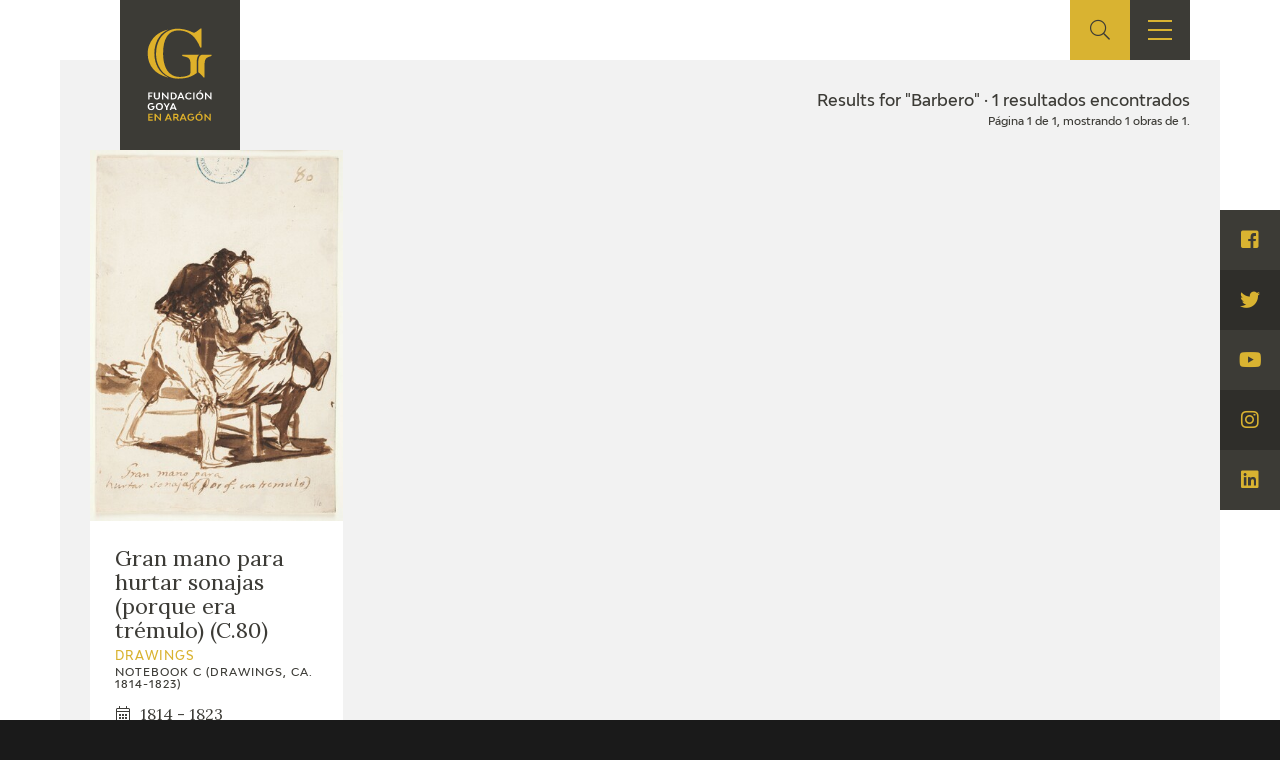

--- FILE ---
content_type: text/html; charset=UTF-8
request_url: https://fundaciongoyaenaragon.es/eng/search/Barbero
body_size: 5029
content:
<!DOCTYPE html>
<html lang="en">
<head>
	<title>Results for "Barbero" - Fundación Goya en Aragón</title>

<!--Metas-->
<meta http-equiv="Content-Type" content="text/html; charset=UTF-8">
<META NAME="locality" CONTENT ="Zaragoza">
<META NAME="country" CONTENT="España">
<meta name="Copyright" CONTENT="Fundación Goya en Aragón">
<meta name="Publisher" CONTENT="Fundación Goya en Aragón">
<meta name="distribution" CONTENT="Global">
<meta name="description" content="La Fundación tiene como principal finalidad el impulso de actividades de investigación, estudio y difusión sobre la obra y la figura de Francisco de Goya, así como la promoción de iniciativas para el incremento de las colecciones artísticas públicas relativas a Goya en la Comunidad Autónoma de Aragón y el fomento de la creatividad contemporánea en el ámbito de nuestra Comunidad.">

<!-- for Facebook -->
<meta property="og:title" content="Results for &quot;Barbero&quot;">
<meta property="og:image" content="https://fundaciongoyaenaragon.es/img/default_social.jpg">
<meta property="og:description" content="La Fundación tiene como principal finalidad el impulso de actividades de investigación, estudio y difusión sobre la obra y la figura de Francisco de Goya, así como la promoción de iniciativas para el incremento de las colecciones artísticas públicas relativas a Goya en la Comunidad Autónoma de Aragón y el fomento de la creatividad contemporánea en el ámbito de nuestra Comunidad.">

<!-- Open Graph -->
<meta property="og:site_name" content="Fundación Goya en Aragón">
<meta property="og:locale" content="es_ES">
<meta property="og:type" content="business.business">
<meta property="business:contact_data:street_address" content="Plaza de Los Sitios, 6 - Museo de Zaragoza">
<meta property="business:contact_data:locality" content="Zaragoza">
<meta property="business:contact_data:region" content="Zaragoza">
<meta property="business:contact_data:postal_code" content="50001">
<meta property="business:contact_data:country_name" content="España">
<meta property="business:contact_data:email" content="fundaciongoyaaragon@aragon.es">
<meta property="business:contact_data:phone_number" content="0034 976 484 547">

<!-- for Twitter -->
<meta name="twitter:card" content="summary">
<meta name="twitter:title" content="Results for &quot;Barbero&quot;">
<meta name="twitter:description" content="La Fundación tiene como principal finalidad el impulso de actividades de investigación, estudio y difusión sobre la obra y la figura de Francisco de Goya, así como la promoción de iniciativas para el incremento de las colecciones artísticas públicas relativas a Goya en la Comunidad Autónoma de Aragón y el fomento de la creatividad contemporánea en el ámbito de nuestra Comunidad.">
<meta name="twitter:image" content="https://fundaciongoyaenaragon.es/img/default_social.jpg">

<meta content="width=device-width, initial-scale=1" name="viewport">
<meta name="apple-mobile-web-app-capable" content="yes">
<meta name="apple-mobile-web-app-status-bar-style" content="black-translucent" />

<meta http-equiv="X-UA-Compatible" content="IE=edge">
<!-- Favicon & App Icons-->
		<link rel="apple-touch-icon" sizes="180x180" href="/icons/apple-touch-icon.png">
		<link rel="icon" type="image/png" sizes="32x32" href="/icons/favicon-32x32.png">
		<link rel="icon" type="image/png" sizes="16x16" href="/icons/favicon-16x16.png">
		<link rel="manifest" href="/icons/site.webmanifest">
		<link rel="mask-icon" href="/icons/safari-pinned-tab.svg" color="#3c3b36">
		<link rel="shortcut icon" href="/icons/favicon.ico">
		<meta name="msapplication-TileColor" content="#3c3b36">
		<meta name="msapplication-config" content="/icons/browserconfig.xml">
		<meta name="theme-color" content="#ffffff">

<meta name="apple-mobile-web-app-title" content="Fundación Goya en Aragón">
<meta name="application-name" content="Fundación Goya en Aragón">

<!-- Schema -->
<script type="application/ld+json">
{
	"@context": "http://schema.org/",
	"@type": "EducationalOrganization",
	"name": "Results for "Barbero"",
	"description": "La Fundación tiene como principal finalidad el impulso de actividades de investigación, estudio y difusión sobre la obra y la figura de Francisco de Goya, así como la promoción de iniciativas para el incremento de las colecciones artísticas públicas relativas a Goya en la Comunidad Autónoma de Aragón y el fomento de la creatividad contemporánea en el ámbito de nuestra Comunidad.",
	"url": "https://fundaciongoyaenaragon.es/eng/search/Barbero",
	"address": {
		"@type": "PostalAddress",
		"streetAddress": "Plaza de Los Sitios, 6 - Museo de Zaragoza",
		"addressLocality": "Zaragoza",
		"addressRegion": "Zaragoza",
		"postalCode": "50001",
		"addressCountry": "España"
	},
	"telephone": "0034 976 484 547",
	"email": "fundaciongoyaaragon@aragon.es"
}

</script>
		<link rel="stylesheet" type="text/css" href="/css/all.css?12e0db647a"/><script src="/cache_js/cache-1616756721-7885ce6c44e78a6b4c6b104e2dc58662.js" type="text/javascript"></script>
	<!-- Global site tag (gtag.js) - Google Analytics -->
	<script async src="https://www.googletagmanager.com/gtag/js?id=UA-23669227-53"></script>
	<script>
		window.dataLayer = window.dataLayer || [];
		function gtag(){dataLayer.push(arguments);}
		gtag('js', new Date());
		gtag('config', 'UA-23669227-53');
	</script>
	<link rel="alternate" hreflang="es" href="/search/Barbero" /></head>
<body id="top" class="catalogo search_results">
	<div class="all" id="container">
				<header>
	<div class="box">
		<div class="top">
			<a href="/" class="logo"></a>
			<a href="/elviaje" class="logo elviaje"></a>
			<div class="buscador">
				<div class="icon show-search">
					<i class="fal fa-search"></i>
				</div>
				<div class="field">
					<form action="/eng/search" id="SearchForm" method="post" accept-charset="utf-8"><div style="display:none;"><input type="hidden" name="_method" value="POST"/></div>						<div class="input text"><label for="searchQuery">Buscar</label><input name="data[Search][query]" id="searchQuery" placeholder="Introduce el término a buscar" required="required" type="text" value="Barbero"/></div>					<div class="submit"><input type="submit" value="Buscar"/></div></form>				</div>
			</div>
			<div class="show-menu"><i></i><i></i><i></i></div>
			<div class="idiomas">
				<div class="open-idiomas"><i class="fal fa-chevron-down"></i></div>
								<ul class="" id="language-switcher"><li class="esp"><a href="/search/Barbero"><span>ES</span></a></li><li class="eng disabled"><a href="/eng/search/Barbero"><span>EN</span></a></li></ul>

			</div>
		</div>
		<nav>
			<ul>
									<li class="menu-item-1 menu-item-quienes-somos">
						<span>
															<span class="menu-title">Foundation</span>
														<i class="fal fa-chevron-down"></i>						</span>
													<ul>
																<li class="menu-item-quienes-somos">
									<span>
																					<a href="/eng/quienes-somos">Quienes somos</a>
																				<i class="fal fa-chevron-down"></i>									</span>
																			<ul>
																						<li>
												<span><a href="/eng/quienes-somos/estatutos">Estatutos</a></span>
												
											</li>
																						<li>
												<span><a href="/eng/quienes-somos/patronato">Patronato</a></span>
												
											</li>
																						<li>
												<span><a href="/eng/quienes-somos/organigrama">Organigrama</a></span>
												
											</li>
																						<li>
												<span><a href="/eng/quienes-somos/comite-cientifico">Comité Científico</a></span>
												
											</li>
																						<li>
												<span><a href="/eng/quienes-somos/cedea">Committee of experts in didactics (CEDEA)</a></span>
												
											</li>
																						<li>
												<span><a href="/eng/quienes-somos/plan-actuacion"></a></span>
												
											</li>
																						<li>
												<span><a href="/eng/quienes-somos/memoria">Memory</a></span>
												
											</li>
																						<li>
												<span><a href="/eng/quienes-somos/carta-servicios"></a></span>
												
											</li>
																					</ul>
																	</li>
																<li class="menu-item-cidg">
									<span>
																					<a href="/eng/que-es-el-cidg">CIDG</a>
																				<i class="fal fa-chevron-down"></i>									</span>
																			<ul>
																						<li>
												<span><a href="/eng/que-es-el-cidg">Qué es el CIDG</a></span>
												
											</li>
																						<li>
												<span><a href="/eng/cidg/normativa">Normativa de organización y funcionamiento</a></span>
												
											</li>
																						<li>
												<span><a href="/eng/cidg/organigrama">Organigrama</a></span>
												
											</li>
																					</ul>
																	</li>
																<li class="menu-item-corporate-action">
									<span>
																					<a href="/eng/fundacion-goya/accion-corporativa">Corporate action</a>
																				<i class="fal fa-chevron-down"></i>									</span>
																			<ul>
																						<li>
												<span><a href="/eng/accion-corporativa/beneficios-fiscales">Beneficios fiscales</a></span>
												
											</li>
																						<li>
												<span><a href="/eng/amigos-de-la-fundacion">Amigos</a><i class="fal fa-chevron-down"></i></span>
																									<ul>
																												<li>
															<span><a href="/eng/amigos-de-la-fundacion/particulares">Particulares</a></span>
														</li>
																												<li>
															<span><a href="/eng/amigos-de-la-fundacion/empresas">Empresas</a></span>
														</li>
																											</ul>
												
											</li>
																					</ul>
																	</li>
																<li class="menu-item-sede">
									<span>
																					<a href="/eng/oficina">Sede</a>
																				<i class="fal fa-chevron-down"></i>									</span>
																			<ul>
																						<li>
												<span><a href="/eng/oficina/perfil-de-contratante">Perfil de contratante</a></span>
												
											</li>
																						<li>
												<span><a href="/eng/ofertas-empleo">Empleo</a></span>
												
											</li>
																					</ul>
																	</li>
																<li class="menu-item-contact">
									<span>
																					<a href="/eng/contacto">Contact</a>
																													</span>
																	</li>
															</ul>
											</li>
									<li class="menu-item-74">
						<span>
															<span class="menu-title"></span>
														<i class="fal fa-chevron-down"></i>						</span>
													<ul>
																<li class="menu-item-exposiciones">
									<span>
																					<a href="/eng/francisco-de-goya/exposiciones">Exposiciones</a>
																				<i class="fal fa-chevron-down"></i>									</span>
																			<ul>
																						<li>
												<span><a href="/eng/citas-en-medios"></a></span>
												
											</li>
																					</ul>
																	</li>
																<li class="menu-item-actividades">
									<span>
																					<a href="/eng/francisco-de-goya/actividades">Actividades</a>
																				<i class="fal fa-chevron-down"></i>									</span>
																			<ul>
																						<li>
												<span><a href="/eng/memorias">Memories</a></span>
												
											</li>
																					</ul>
																	</li>
															</ul>
											</li>
									<li class="menu-item-10 menu-item-actualidad_noticias">
						<span>
															<span class="menu-title">Actualidad</span>
														<i class="fal fa-chevron-down"></i>						</span>
													<ul>
																<li class="menu-item-">
									<span>
																					<a href="/eng/sala-de-prensa"></a>
																				<i class="fal fa-chevron-down"></i>									</span>
																			<ul>
																						<li>
												<span><a href="/eng/actualidad/noticias">Noticias</a></span>
												
											</li>
																						<li>
												<span><a href="/eng/citas-en-medios"></a><i class="fal fa-chevron-down"></i></span>
																									<ul>
																												<li>
															<span><a href="/eng/citas-en-medios-fga">FGA</a></span>
														</li>
																												<li>
															<span><a href="/eng/citas-en-medios-goya">Goya</a></span>
														</li>
																											</ul>
												
											</li>
																						<li>
												<span><a href="/eng/acceso-a-profesionales"></a></span>
												
											</li>
																					</ul>
																	</li>
																<li class="menu-item-">
									<span>
																					<a href="/eng/cuaderno-italiano"></a>
																													</span>
																	</li>
															</ul>
											</li>
									<li class="menu-item-59">
						<span>
															<span class="menu-title">Francisco de Goya</span>
														<i class="fal fa-chevron-down"></i>						</span>
													<ul>
																<li class="menu-item-">
									<span>
																					<a href="/eng/biografia-francisco-goya"></a>
																													</span>
																	</li>
																<li class="menu-item-">
									<span>
																					<a href="/eng/cronologia-francisco-goya"></a>
																													</span>
																	</li>
																<li class="menu-item-el-viaje-de-goya">
									<span>
																					<a href="/eng/elviaje">El Viaje de Goya</a>
																													</span>
																	</li>
																<li class="menu-item-catalogo">
									<span>
																					<a href="/eng/catalogo">Catálogo</a>
																				<i class="fal fa-chevron-down"></i>									</span>
																			<ul>
																						<li>
												<span><a href="/eng/catalogo">Online</a></span>
												
											</li>
																						<li>
												<span><a href="/eng/metodologia-del-catalogo">Offline</a><i class="fal fa-chevron-down"></i></span>
																									<ul>
																												<li>
															<span><a href="/eng/metodologia-del-catalogo">Metodología</a></span>
														</li>
																												<li>
															<span><a href="/eng/bibliografias">Bibliografía</a></span>
														</li>
																												<li>
															<span><a href="/eng/exposiciones">Exposiciones</a></span>
														</li>
																											</ul>
												
											</li>
																					</ul>
																	</li>
																<li class="menu-item-">
									<span>
																					<a href="/eng/goya-en-el-mundo"></a>
																													</span>
																	</li>
																<li class="menu-item-">
									<span>
																					<a href="/eng/goya-en-aragon"></a>
																													</span>
																	</li>
																<li class="menu-item-premio-aragon-goya">
									<span>
																					<a href="/eng/premio-aragon-goya">Premio Aragón Goya</a>
																				<i class="fal fa-chevron-down"></i>									</span>
																			<ul>
																						<li>
												<span><a href="/eng/premio-aragon-goya/historico">Premios anteriores</a></span>
												
											</li>
																					</ul>
																	</li>
															</ul>
											</li>
									<li class="menu-item-19 menu-item-publicaciones">
						<span>
															<span class="menu-title">Ediciones</span>
														<i class="fal fa-chevron-down"></i>						</span>
													<ul>
																<li class="menu-item-publicaciones">
									<span>
																					<a href="/eng/publicaciones">Publicaciones</a>
																													</span>
																	</li>
															</ul>
											</li>
									<li class="menu-item-21">
						<span>
															<span class="menu-title">Educa</span>
														<i class="fal fa-chevron-down"></i>						</span>
													<ul>
																<li class="menu-item-">
									<span>
																					<a href="/eng/quienes-somos/cedea"></a>
																													</span>
																	</li>
																<li class="menu-item-recursos-educativos">
									<span>
																					<a href="/eng/recursos-educativos">Recursos educativos</a>
																													</span>
																	</li>
																<li class="menu-item-arasaac">
									<span>
																					<a href="/eng/arasaac">ARASAAC</a>
																													</span>
																	</li>
															</ul>
											</li>
									<li class="menu-item-76">
						<span>
															<span class="menu-title">Shop</span>
														<i class="fal fa-chevron-down"></i>						</span>
													<ul>
																<li class="menu-item-online-shop">
									<span>
																					<a href="https://tienda.fundaciongoyaenaragon.es/">Online Shop</a>
																													</span>
																	</li>
															</ul>
											</li>
							</ul>
		</nav>
	</div>
</header>
		
<section class="catalogo buscador searching">
	<div class="box_main">
					<div class="box_resultados">
				<div class="results">
					<div class="label found">Results for "Barbero" · 1 resultados encontrados</div>
					<div class="info_paginator">Página 1 de 1, mostrando 1 obras de 1.</div>
				
					<ul class="works">
																					<li class="work">
									<a href="/eng/obra/gran-mano-para-hurtar-sonajas-porque-era-tremulo-c-80/1637">
																					<div class="image"><img src="https://fundaciongoyaenaragon.es/files/resize/350x0/files/images/1-3-75-comprimida44195.jpg"></div>
																				<div class="info">
											<div class="title">Gran mano para hurtar sonajas (porque era trémulo) (C.80)</div>
											<div class="clasificacion">Drawings</div>
																							<div class="serie">Notebook C (drawings, ca. 1814-1823)</div>
																																		<div class="chronology"><i class="fal fa-calendar-alt"></i> <span>1814 - 1823</span></div>
																																		<div class="location"><i class="fal fa-hotel"></i> <span>The Prado National Museum. Madrid</span></div>
																					</div>
									</a>
								</li>
																		</ul>


									</div>
			</div>
			</div>
</section>
	
		
			<footer calss="fade">
				<div class="box">
					<ul>
													<li class="menu-item-1 menu-item-quienes-somos">
																	<span class="menu-title">Foundation</span>
																									<ul>
																				<li>
											<a href="/eng/quienes-somos">Quienes somos</a>
																							<ul>
																										<li>
														<a href="/eng/quienes-somos/estatutos">Estatutos</a>
																											</li>
																										<li>
														<a href="/eng/quienes-somos/patronato">Patronato</a>
																											</li>
																										<li>
														<a href="/eng/quienes-somos/organigrama">Organigrama</a>
																											</li>
																										<li>
														<a href="/eng/quienes-somos/comite-cientifico">Comité Científico</a>
																											</li>
																										<li>
														<a href="/eng/quienes-somos/cedea">Committee of experts in didactics (CEDEA)</a>
																											</li>
																										<li>
														<a href="/eng/quienes-somos/plan-actuacion"></a>
																											</li>
																										<li>
														<a href="/eng/quienes-somos/memoria">Memory</a>
																											</li>
																										<li>
														<a href="/eng/quienes-somos/carta-servicios"></a>
																											</li>
																									</ul>
																					</li>
																				<li>
											<a href="/eng/que-es-el-cidg">CIDG</a>
																							<ul>
																										<li>
														<a href="/eng/que-es-el-cidg">Qué es el CIDG</a>
																											</li>
																										<li>
														<a href="/eng/cidg/normativa">Normativa de organización y funcionamiento</a>
																											</li>
																										<li>
														<a href="/eng/cidg/organigrama">Organigrama</a>
																											</li>
																									</ul>
																					</li>
																				<li>
											<a href="/eng/fundacion-goya/accion-corporativa">Corporate action</a>
																							<ul>
																										<li>
														<a href="/eng/accion-corporativa/beneficios-fiscales">Beneficios fiscales</a>
																											</li>
																										<li>
														<a href="/eng/amigos-de-la-fundacion">Amigos</a>
																													<ul>
																																<li>
																	<a href="/eng/amigos-de-la-fundacion/particulares">Particulares</a>
																</li>
																																<li>
																	<a href="/eng/amigos-de-la-fundacion/empresas">Empresas</a>
																</li>
																															</ul>
																											</li>
																									</ul>
																					</li>
																				<li>
											<a href="/eng/oficina">Sede</a>
																							<ul>
																										<li>
														<a href="/eng/oficina/perfil-de-contratante">Perfil de contratante</a>
																											</li>
																										<li>
														<a href="/eng/ofertas-empleo">Empleo</a>
																											</li>
																									</ul>
																					</li>
																				<li>
											<a href="/eng/contacto">Contact</a>
																					</li>
																			</ul>
															</li>
													<li class="menu-item-74">
																	<span class="menu-title"></span>
																									<ul>
																				<li>
											<a href="/eng/francisco-de-goya/exposiciones">Exposiciones</a>
																							<ul>
																										<li>
														<a href="/eng/citas-en-medios"></a>
																											</li>
																									</ul>
																					</li>
																				<li>
											<a href="/eng/francisco-de-goya/actividades">Actividades</a>
																							<ul>
																										<li>
														<a href="/eng/memorias">Memories</a>
																											</li>
																									</ul>
																					</li>
																			</ul>
															</li>
													<li class="menu-item-10 menu-item-actualidad_noticias">
																	<span class="menu-title">Actualidad</span>
																									<ul>
																				<li>
											<a href="/eng/sala-de-prensa"></a>
																							<ul>
																										<li>
														<a href="/eng/actualidad/noticias">Noticias</a>
																											</li>
																										<li>
														<a href="/eng/citas-en-medios"></a>
																													<ul>
																																<li>
																	<a href="/eng/citas-en-medios-fga">FGA</a>
																</li>
																																<li>
																	<a href="/eng/citas-en-medios-goya">Goya</a>
																</li>
																															</ul>
																											</li>
																										<li>
														<a href="/eng/acceso-a-profesionales"></a>
																											</li>
																									</ul>
																					</li>
																				<li>
											<a href="/eng/cuaderno-italiano"></a>
																					</li>
																			</ul>
															</li>
													<li class="menu-item-59">
																	<span class="menu-title">Francisco de Goya</span>
																									<ul>
																				<li>
											<a href="/eng/biografia-francisco-goya"></a>
																					</li>
																				<li>
											<a href="/eng/cronologia-francisco-goya"></a>
																					</li>
																				<li>
											<a href="/eng/elviaje">El Viaje de Goya</a>
																					</li>
																				<li>
											<a href="/eng/catalogo">Catálogo</a>
																							<ul>
																										<li>
														<a href="/eng/catalogo">Online</a>
																											</li>
																										<li>
														<a href="/eng/metodologia-del-catalogo">Offline</a>
																													<ul>
																																<li>
																	<a href="/eng/metodologia-del-catalogo">Metodología</a>
																</li>
																																<li>
																	<a href="/eng/bibliografias">Bibliografía</a>
																</li>
																																<li>
																	<a href="/eng/exposiciones">Exposiciones</a>
																</li>
																															</ul>
																											</li>
																									</ul>
																					</li>
																				<li>
											<a href="/eng/goya-en-el-mundo"></a>
																					</li>
																				<li>
											<a href="/eng/goya-en-aragon"></a>
																					</li>
																				<li>
											<a href="/eng/premio-aragon-goya">Premio Aragón Goya</a>
																							<ul>
																										<li>
														<a href="/eng/premio-aragon-goya/historico">Premios anteriores</a>
																											</li>
																									</ul>
																					</li>
																			</ul>
															</li>
													<li class="menu-item-19 menu-item-publicaciones">
																	<span class="menu-title">Ediciones</span>
																									<ul>
																				<li>
											<a href="/eng/publicaciones">Publicaciones</a>
																					</li>
																			</ul>
															</li>
													<li class="menu-item-21">
																	<span class="menu-title">Educa</span>
																									<ul>
																				<li>
											<a href="/eng/quienes-somos/cedea"></a>
																					</li>
																				<li>
											<a href="/eng/recursos-educativos">Recursos educativos</a>
																					</li>
																				<li>
											<a href="/eng/arasaac">ARASAAC</a>
																					</li>
																			</ul>
															</li>
													<li class="menu-item-76">
																	<span class="menu-title">Shop</span>
																									<ul>
																				<li>
											<a href="https://tienda.fundaciongoyaenaragon.es/">Online Shop</a>
																					</li>
																			</ul>
															</li>
											</ul>
					<div class="bottom">
						<div class="copy">
							<span><a href="/">Fundación Goya en Aragón</a> © 2007 - 2026</span>
							<ul>
								<li class="elviaje">
									<a href="/">Ver site de la Fundación Goya</a>
								</li>
								<li>
									<a href="/eng/contacto">Contacto</a>
								</li>
								<li>
									<a href="/eng/creditos">Créditos</a>
								</li>
								<li>
									<a href="/eng/aviso-legal">Aviso Legal</a>
								</li>
								<li>
									<a href="/eng/politica-privacidad">Política de privacidad</a>
								</li>
								<li>
									<a href="/admin">Admin</a>
								</li>
							</ul>
						</div>
						<div class="patro">
							<div class="logos">
								<a href="http://www.aragon.es/" target="_blank">
									<img src="/img/patro-gov.png" alt="Govierno de Aragón">
								</a>
							</div>
						</div>
					</div>
				</div>
			</footer>
			<div class="social">
	<ul>
		<li>
			<a target="_blank" href="https://www.facebook.com/fundaciongoyaenaragon"><i class="fab fa-facebook-square"></i> <span>Visita Facebook</span> </a>
		</li>
		<li>
			<a target="_blank" href="https://www.twitter.com/goyaenaragon"><i class="fab fa-twitter"></i> <span>Visita Twitter</span> </a>
		</li>
		<li>
			<a target="_blank" href="https://www.youtube.com/channel/UC2UbyY7Ic1vwMI-kHboZTvw"><i class="fab fa-youtube"></i> <span>Visita Youtube</span> </a>
		</li>
		<li>
			<a target="_blank" href="https://www.instagram.com/goyaenaragon"><i class="fab fa-instagram"></i> <span>Visita Instagram</span> </a>
		</li>
		<li>
			<a target="_blank" href="https://www.linkedin.com/company/fundaciongoyaenaragon/"><i class="fab fa-linkedin"></i> <span>Visita Linkedin</span> </a>
		</li>
	</ul>
</div>		<div id="cookiebar">
	<div>
		<div class="info">Usamos cookies propias y de terceros para mejorar su navegación. Si continua navegando consideramos que acepta el uso de cookies.</div>
		<div class="botones">
			<a href="javascript:void(0);" class="okk" onclick="avisoCookie();">Entendido</a>
			<a href="/eng/politica-privacidad" target="_blank" class="more">Más información</a>
		</div>
	</div>
</div>
<script>
	function avisoCookie_get(c_name){
		var c_value = document.cookie;
		var c_start = c_value.indexOf(" " + c_name + "=");
		if (c_start == -1){
			c_start = c_value.indexOf(c_name + "=");
		}
		if (c_start == -1){
			c_value = null;
		}else{
			c_start = c_value.indexOf("=", c_start) + 1;
			var c_end = c_value.indexOf(";", c_start);
			if (c_end == -1){
				c_end = c_value.length;
			}
			c_value = unescape(c_value.substring(c_start,c_end));
		}
		return c_value;
	}
	function avisoCookie_set(c_name,value,exdays){
		var exdate=new Date();
		exdate.setDate(exdate.getDate() + exdays);
		var c_value=escape(value) + ((exdays==null) ? "" : "; expires="+exdate.toUTCString());
		document.cookie=c_name + "=" + c_value;
	}
	function avisoCookie(){
		avisoCookie_set('aviso','1',365);
		document.getElementById("cookiebar").style.display="none";
	}

	if(avisoCookie_get('aviso')!="1"){
		document.getElementById("cookiebar").style.display="block";
	}
</script>		<div id="avisos">
								</div>
	</div>
</body>
</html>